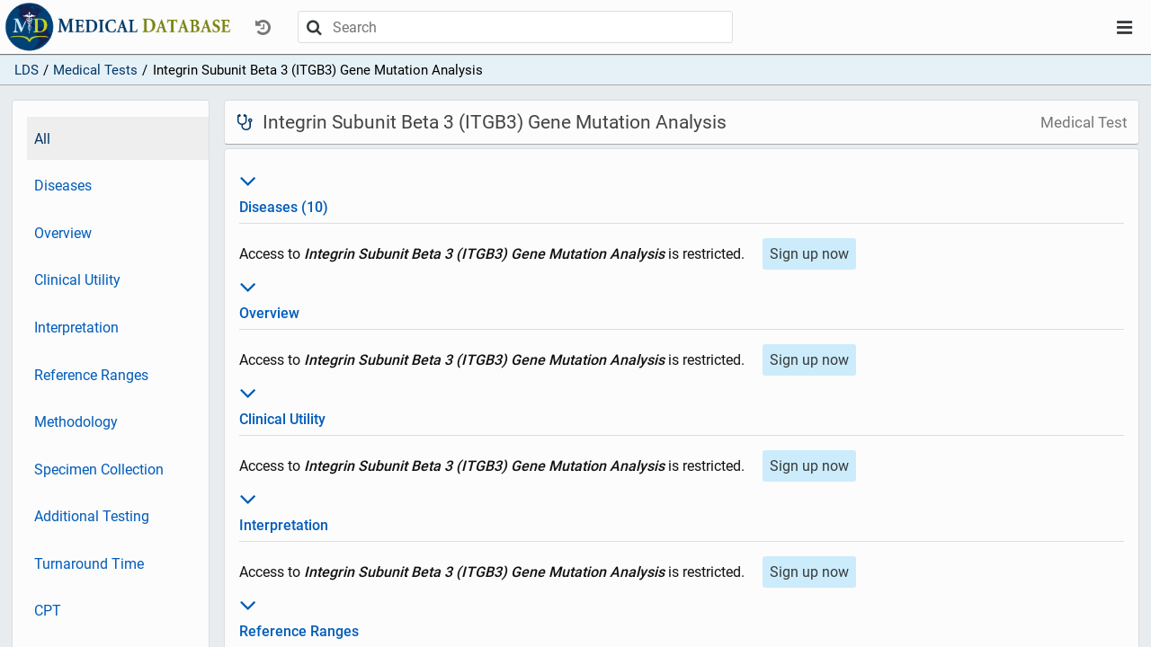

--- FILE ---
content_type: text/html; charset=utf-8
request_url: https://app.medicaldatabase.com/site/medical-tests/62df1ad2-b426-4d1d-a89a-3b3b15259701
body_size: 3028
content:
<!DOCTYPE html>
<html lang="en"><head><meta content="no-cache, no-store, must-revalidate" http-equiv="Cache-Control"><meta charset="utf8"><meta canonical=""><meta description=""><meta content="width=device-width" initial-scale="1" name="viewport"><meta content="ie=edge" http-equiv="x-ua-compatible"> <script>
              function testlogin(){
              document.getElementById("loginspinner").style.display = "inline";
              var isIE = /*@cc_on!@*/false || !!document.documentMode;
              if (isIE) {
                window.alert("Please open in Edge using: Ctrl + Shift + e");
              }
              </script><!-- Google Tag Manager -->    <script>(function(w,d,s,l,i){w[l]=w[l]||[];w[l].push({'gtm.start':    new Date().getTime(),event:'gtm.js'});var f=d.getElementsByTagName(s)[0],    j=d.createElement(s),dl=l!='dataLayer'?'&l='+l:'';j.async=true;j.src= 'https://www.googletagmanager.com/gtm.js?id='+i+dl;f.parentNode.insertBefore(j,f);    })(window,document,'script','dataLayer','GTM-NXZVX7T');</script>    <!-- End Google Tag Manager --><script src="https://www.google.com/recaptcha/api.js" async defer></script><!-- Global site tag (gtag.js) - Google Analytics -->
          <script async src="https://www.googletagmanager.com/gtag/js?id=UA-153228088-2"></script>
          <script>
            window.dataLayer = window.dataLayer || [];
            function gtag(){dataLayer.push(arguments);}
            gtag('js', new Date());
          
            gtag('config', 'UA-153228088-2');
          </script> <script>
              function onSubmit(token) {
                //document.getElementById("loginspinner").style.display = "inline";
                document.getElementById("signup-form").submit();
              }
              </script><title>Integrin Subunit Beta 3 (ITGB3) Gene Mutation Analysis</title><link href="/site/favicon.ico" rel="shortcut icon" type="image/x-icon"><link href="/site/css/app-2019-10-03.1.css" rel="stylesheet" type="text/css"></head><body><!-- Google Tag Manager (noscript) --><noscript><iframe src="https://www.googletagmanager.com/ns.html?id=GTM-NXZVX7T"    height="0" width="0" style="display:none;visibility:hidden"></iframe></noscript><!-- End Google Tag Manager (noscript) --><div id="layout-container"><div id="layout-header"><nav class="navbar-top"><div class="ctrl-top"><div class="ctrl-top-left"><a class="site-logo-link" href="/"></a><div class="dropdown"><button class="btn btn-simple nav-dropdown-btn text-muted" data-target="history-dropdown-menu" data-toggle="collapse" disabled id="history-dropdown" type="button"><i class="icon-history"></i></button><div class="dropdown-menu nav-dropdown-menu" id="history-dropdown-menu"><ul><li class="text-muted empty-item">(Empty)</li></ul></div></div><div id="main-search"><div class="search-bar "><div class="search-container"><div class="search-control"><form action="/site/search" class="search-control-form" method="GET" role="form"><button class="btn search-submit" type="submit"><i class="icon-search"></i></button><input auto-complete="off" class="search-bar-input" default-value="" id="terms" name="search-terms" placeholder="Search" type="text"><button class="btn search-close" type="submit"><i class="icon-close"></i></button></form></div></div></div></div></div><div class="ctrl-top-right"><div class="dropdown"><button class="btn btn-simple nav-dropdown-btn" data-target="user-dropdown-menu" data-toggle="collapse" id="user-dropdown" type="button"><i class="icon-bars"></i></button><ul class="dropdown-menu nav-dropdown-menu" id="user-dropdown-menu"><li><a class="btn nav-btn active" href="/">LDS</a></li><li><a class="btn nav-btn" href="/site/join">Sign up</a></li><li class="login flex flex-hl-center"><a class="btn nav-btn" href="/site/login">Log in</a></li></ul></div></div></div></nav></div><div id="layout-content"><div id="page"><div class="crumb-bar"><ul class="crumbs"><li class="crumb-item"><a href="/">LDS</a></li><li class="crumb-item"><span style="display:inline-block;margin-left:.35em;margin-right:.35em;">/</span><a href="/site/medical-tests" title="Medical Tests">Medical Tests</a></li><li class="crumb-item"><span style="display:inline-block;margin-left:.35em;margin-right:.35em;">/</span>Integrin Subunit Beta 3 (ITGB3) Gene Mutation Analysis</li></ul></div><div id="page-sidebar-top"><div class="sidebar"><ul class="nav flex-column"><li class="active"><a href="/site/medical-tests/62df1ad2-b426-4d1d-a89a-3b3b15259701?section=all">All</a></li><li><a href="/site/medical-tests/62df1ad2-b426-4d1d-a89a-3b3b15259701?section=ratings">Diseases</a></li><li><a href="/site/medical-tests/62df1ad2-b426-4d1d-a89a-3b3b15259701?section=overview">Overview</a></li><li><a href="/site/medical-tests/62df1ad2-b426-4d1d-a89a-3b3b15259701?section=clinical-utility">Clinical Utility</a></li><li><a href="/site/medical-tests/62df1ad2-b426-4d1d-a89a-3b3b15259701?section=interpretation">Interpretation</a></li><li><a href="/site/medical-tests/62df1ad2-b426-4d1d-a89a-3b3b15259701?section=reference-ranges">Reference Ranges</a></li><li><a href="/site/medical-tests/62df1ad2-b426-4d1d-a89a-3b3b15259701?section=descriptive-methodology">Methodology</a></li><li><a href="/site/medical-tests/62df1ad2-b426-4d1d-a89a-3b3b15259701?section=specimen-collection">Specimen Collection</a></li><li><a href="/site/medical-tests/62df1ad2-b426-4d1d-a89a-3b3b15259701?section=additional-testing">Additional Testing</a></li><li><a href="/site/medical-tests/62df1ad2-b426-4d1d-a89a-3b3b15259701?section=turnaround-time">Turnaround Time</a></li><li><a href="/site/medical-tests/62df1ad2-b426-4d1d-a89a-3b3b15259701?section=cpt">CPT</a></li><li><a href="/site/medical-tests/62df1ad2-b426-4d1d-a89a-3b3b15259701?section=loinc">LOINC</a></li><li><a href="/site/medical-tests/62df1ad2-b426-4d1d-a89a-3b3b15259701?section=icd10">ICD10</a></li><li><a href="/site/medical-tests/62df1ad2-b426-4d1d-a89a-3b3b15259701?section=additional-icd10">Additional ICD10</a></li><li><a href="/site/medical-tests/62df1ad2-b426-4d1d-a89a-3b3b15259701?section=references">References</a></li></ul></div><div class="sidebar-handle clickable" data-target="page-sidebar-top" data-toggle="collapse"><div class="sidebar-handle-btn"><i class="icon-dots-three-vertical"></i></div></div></div><div id="page-inner"><div id="page-sidebar-left"><div class="sidebar"><ul class="nav flex-column"><li class="active"><a href="/site/medical-tests/62df1ad2-b426-4d1d-a89a-3b3b15259701?section=all">All</a></li><li><a href="/site/medical-tests/62df1ad2-b426-4d1d-a89a-3b3b15259701?section=ratings">Diseases</a></li><li><a href="/site/medical-tests/62df1ad2-b426-4d1d-a89a-3b3b15259701?section=overview">Overview</a></li><li><a href="/site/medical-tests/62df1ad2-b426-4d1d-a89a-3b3b15259701?section=clinical-utility">Clinical Utility</a></li><li><a href="/site/medical-tests/62df1ad2-b426-4d1d-a89a-3b3b15259701?section=interpretation">Interpretation</a></li><li><a href="/site/medical-tests/62df1ad2-b426-4d1d-a89a-3b3b15259701?section=reference-ranges">Reference Ranges</a></li><li><a href="/site/medical-tests/62df1ad2-b426-4d1d-a89a-3b3b15259701?section=descriptive-methodology">Methodology</a></li><li><a href="/site/medical-tests/62df1ad2-b426-4d1d-a89a-3b3b15259701?section=specimen-collection">Specimen Collection</a></li><li><a href="/site/medical-tests/62df1ad2-b426-4d1d-a89a-3b3b15259701?section=additional-testing">Additional Testing</a></li><li><a href="/site/medical-tests/62df1ad2-b426-4d1d-a89a-3b3b15259701?section=turnaround-time">Turnaround Time</a></li><li><a href="/site/medical-tests/62df1ad2-b426-4d1d-a89a-3b3b15259701?section=cpt">CPT</a></li><li><a href="/site/medical-tests/62df1ad2-b426-4d1d-a89a-3b3b15259701?section=loinc">LOINC</a></li><li><a href="/site/medical-tests/62df1ad2-b426-4d1d-a89a-3b3b15259701?section=icd10">ICD10</a></li><li><a href="/site/medical-tests/62df1ad2-b426-4d1d-a89a-3b3b15259701?section=additional-icd10">Additional ICD10</a></li><li><a href="/site/medical-tests/62df1ad2-b426-4d1d-a89a-3b3b15259701?section=references">References</a></li></ul></div></div><div id="page-content"><div id="page-header"><h1 id="page-title"><div class="title"><i class="icon-stethoscope icon-medtest"></i><span>Integrin Subunit Beta 3 (ITGB3) Gene Mutation Analysis</span></div><span class="subtitle"> Medical Test</span></h1></div><div id="page-body"><div class="page-card card-body"><div><dt class="card-title" id="ratings-title"><a><h3 data-target="ratings" data-toggle="collapse" style="font-size:30px;"><i class="icon-angle-down"></i></h3>Diseases (10)</a></dt><div class="hide show" id="ratings"><div class="section-item"><div><div><span style="display::inline-block;margin-right:1em;">Access to <b><em>Integrin Subunit Beta 3 (ITGB3) Gene Mutation Analysis</em></b> is restricted. </span><a href="/site/join"><button class="btn btn-primary" style="margin-top:1em;">Sign up now</button></a></div></div></div></div></div><div><dt class="card-title" id="overview-title"><a><h3 data-target="overview" data-toggle="collapse" style="font-size:30px;"><i class="icon-angle-down"></i></h3>Overview</a></dt><div class="hide show" id="overview"><div class="section-item"><div class="free-text"><div><span style="display::inline-block;margin-right:1em;">Access to <b><em>Integrin Subunit Beta 3 (ITGB3) Gene Mutation Analysis</em></b> is restricted. </span><a href="/site/join"><button class="btn btn-primary" style="margin-top:1em;">Sign up now</button></a></div></div></div></div></div><div><dt class="card-title" id="clinical-utility-title"><a><h3 data-target="clinical-utility" data-toggle="collapse" style="font-size:30px;"><i class="icon-angle-down"></i></h3>Clinical Utility</a></dt><div class="hide show" id="clinical-utility"><div class="section-item"><div class="free-text"><div><span style="display::inline-block;margin-right:1em;">Access to <b><em>Integrin Subunit Beta 3 (ITGB3) Gene Mutation Analysis</em></b> is restricted. </span><a href="/site/join"><button class="btn btn-primary" style="margin-top:1em;">Sign up now</button></a></div></div></div></div></div><div><dt class="card-title" id="interpretation-title"><a><h3 data-target="interpretation" data-toggle="collapse" style="font-size:30px;"><i class="icon-angle-down"></i></h3>Interpretation</a></dt><div class="hide show" id="interpretation"><div class="section-item"><div class="free-text"><div><span style="display::inline-block;margin-right:1em;">Access to <b><em>Integrin Subunit Beta 3 (ITGB3) Gene Mutation Analysis</em></b> is restricted. </span><a href="/site/join"><button class="btn btn-primary" style="margin-top:1em;">Sign up now</button></a></div></div></div></div></div><div><dt class="card-title" id="reference-ranges-title"><a><h3 data-target="reference-ranges" data-toggle="collapse" style="font-size:30px;"><i class="icon-angle-down"></i></h3>Reference Ranges</a></dt><div class="hide show" id="reference-ranges"><div class="section-item"><div class="free-text"><div><span style="display::inline-block;margin-right:1em;">Access to <b><em>Integrin Subunit Beta 3 (ITGB3) Gene Mutation Analysis</em></b> is restricted. </span><a href="/site/join"><button class="btn btn-primary" style="margin-top:1em;">Sign up now</button></a></div></div></div></div></div><div><dt class="card-title" id="descriptive-methodology-title"><a><h3 data-target="descriptive-methodology" data-toggle="collapse" style="font-size:30px;"><i class="icon-angle-down"></i></h3>Methodology</a></dt><div class="hide show" id="descriptive-methodology"><div class="section-item"><div><div><span style="display::inline-block;margin-right:1em;">Access to <b><em>Integrin Subunit Beta 3 (ITGB3) Gene Mutation Analysis</em></b> is restricted. </span><a href="/site/join"><button class="btn btn-primary" style="margin-top:1em;">Sign up now</button></a></div></div></div></div></div><div><dt class="card-title" id="specimen-collection-title"><a><h3 data-target="specimen-collection" data-toggle="collapse" style="font-size:30px;"><i class="icon-angle-down"></i></h3>Specimen Collection</a></dt><div class="hide show" id="specimen-collection"><div class="section-item"><div class="free-text"><div><span style="display::inline-block;margin-right:1em;">Access to <b><em>Integrin Subunit Beta 3 (ITGB3) Gene Mutation Analysis</em></b> is restricted. </span><a href="/site/join"><button class="btn btn-primary" style="margin-top:1em;">Sign up now</button></a></div></div></div></div></div><div><dt class="card-title" id="additional-testing-title"><a><h3 data-target="additional-testing" data-toggle="collapse" style="font-size:30px;"><i class="icon-angle-down"></i></h3>Additional Testing</a></dt><div class="hide show" id="additional-testing"><div class="section-item"><div class="free-text"><div><span style="display::inline-block;margin-right:1em;">Access to <b><em>Integrin Subunit Beta 3 (ITGB3) Gene Mutation Analysis</em></b> is restricted. </span><a href="/site/join"><button class="btn btn-primary" style="margin-top:1em;">Sign up now</button></a></div></div></div></div></div><div><dt class="card-title" id="turnaround-time-title"><a><h3 data-target="turnaround-time" data-toggle="collapse" style="font-size:30px;"><i class="icon-angle-down"></i></h3>Turnaround Time</a></dt><div class="hide show" id="turnaround-time"><div class="section-item"><div class="free-text"><div><span style="display::inline-block;margin-right:1em;">Access to <b><em>Integrin Subunit Beta 3 (ITGB3) Gene Mutation Analysis</em></b> is restricted. </span><a href="/site/join"><button class="btn btn-primary" style="margin-top:1em;">Sign up now</button></a></div></div></div></div></div><div><dt class="card-title" id="cpt-title"><a><h3 data-target="cpt" data-toggle="collapse" style="font-size:30px;"><i class="icon-angle-down"></i></h3>CPT</a></dt><div class="hide show" id="cpt"><div class="section-item"><div><div><span style="display::inline-block;margin-right:1em;">Access to <b><em>Integrin Subunit Beta 3 (ITGB3) Gene Mutation Analysis</em></b> is restricted. </span><a href="/site/join"><button class="btn btn-primary" style="margin-top:1em;">Sign up now</button></a></div></div></div></div></div><div><dt class="card-title" id="loinc-title"><a><h3 data-target="loinc" data-toggle="collapse" style="font-size:30px;"><i class="icon-angle-down"></i></h3>LOINC</a></dt><div class="hide show" id="loinc"><div class="section-item"><div><div><span style="display::inline-block;margin-right:1em;">Access to <b><em>Integrin Subunit Beta 3 (ITGB3) Gene Mutation Analysis</em></b> is restricted. </span><a href="/site/join"><button class="btn btn-primary" style="margin-top:1em;">Sign up now</button></a></div></div></div></div></div><div><dt class="card-title" id="icd10-title"><a><h3 data-target="icd10" data-toggle="collapse" style="font-size:30px;"><i class="icon-angle-down"></i></h3>ICD10</a></dt><div class="hide show" id="icd10"><div class="section-item"><div><div><span style="display::inline-block;margin-right:1em;">Access to <b><em>Integrin Subunit Beta 3 (ITGB3) Gene Mutation Analysis</em></b> is restricted. </span><a href="/site/join"><button class="btn btn-primary" style="margin-top:1em;">Sign up now</button></a></div></div></div></div></div><div><dt class="card-title" id="additional-icd10-title"><a><h3 data-target="additional-icd10" data-toggle="collapse" style="font-size:30px;"><i class="icon-angle-down"></i></h3>Additional ICD10</a></dt><div class="hide show" id="additional-icd10"><div class="section-item"><div><div><span style="display::inline-block;margin-right:1em;">Access to <b><em>Integrin Subunit Beta 3 (ITGB3) Gene Mutation Analysis</em></b> is restricted. </span><a href="/site/join"><button class="btn btn-primary" style="margin-top:1em;">Sign up now</button></a></div></div></div></div></div><div><dt class="card-title" id="references-title"><a><h3 data-target="references" data-toggle="collapse" style="font-size:30px;"><i class="icon-angle-down"></i></h3>References</a></dt><div class="hide show" id="references"><div class="section-item"><div class="free-text"><div><span style="display::inline-block;margin-right:1em;">Access to <b><em>Integrin Subunit Beta 3 (ITGB3) Gene Mutation Analysis</em></b> is restricted. </span><a href="/site/join"><button class="btn btn-primary" style="margin-top:1em;">Sign up now</button></a></div></div></div></div></div><div><dt class="card-title" id="paneltestss-title"><a><h3 data-target="paneltestss" data-toggle="collapse" style="font-size:30px;"><i class="icon-angle-down"></i></h3>Panel Test Components</a></dt><div class="hide show" id="paneltestss"><div class="section-item"><div class="free-text"><div><span style="display::inline-block;margin-right:1em;">Access to <b><em>Integrin Subunit Beta 3 (ITGB3) Gene Mutation Analysis</em></b> is restricted. </span><a href="/site/join"><button class="btn btn-primary" style="margin-top:1em;">Sign up now</button></a></div></div></div></div></div></div></div></div></div></div></div></div><div id="page-loading-overlay" style="display:none;"><div class="spinner"></div><div class="loading-message">Loading...</div></div><script>(function() {
      var overlay = document.getElementById('page-loading-overlay');
      if (!overlay) { return; }

      var hideOverlay = function() {
        overlay.classList.remove('visible');
        overlay.style.display = 'none';
      };

      var showOverlay = function() {
        overlay.style.display = 'flex';
        overlay.classList.add('visible');
      };

      var shouldIgnoreAnchor = function(anchor) {
        if (!anchor) { return true; }
        if (anchor.getAttribute('data-loading-overlay') === 'ignore') { return true; }
        var href = anchor.getAttribute('href');
        if (!href || href.charAt(0) === '#' || href.indexOf('javascript:') === 0) {
          return true;
        }
        var target = anchor.getAttribute('target');
        return target && target !== '_self' && target !== '';
      };

      document.addEventListener('click', function(evt) {
        if (evt.defaultPrevented) { return; }
        var el = evt.target;
        while (el && el.tagName !== 'A') { el = el.parentElement; }
        if (!shouldIgnoreAnchor(el)) { showOverlay(); }
      }, false);

      document.addEventListener('submit', function(evt) {
        if (evt.defaultPrevented) { return; }
        showOverlay();
      }, false);

      window.addEventListener('beforeunload', function() {
        showOverlay();
      });

      // Ensure overlay is hidden after page load (incl. BFCache restores)
      hideOverlay();
      window.addEventListener('load', hideOverlay);
      window.addEventListener('pageshow', hideOverlay);
    })();</script><script> var context = ""; var csrfToken = "rqem2YzRx8y1HQifXNpqgGVD9ctnEhPICT3q5eNlvO7RuEB5TcB1CAUQE315fqgCAoZsb8YXmVguMbMC";</script><script src="/site/js/app-2019-06-24.js"></script> <script async src="https://www.googletagmanager.com/gtag/js?id=UA-153228088-1"></script> <script>window.dataLayer = window.dataLayer || [];function gtag(){dataLayer.push(arguments);}gtag('js', new Date());gtag('config', 'UA-153228088-1');</script></body></html>